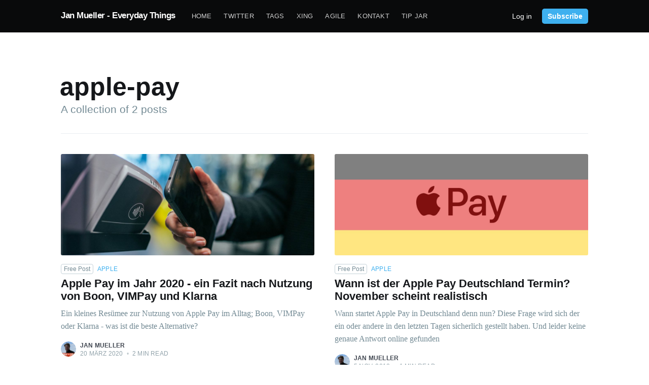

--- FILE ---
content_type: text/html; charset=utf-8
request_url: https://blog.jan-mueller.com/tag/apple-pay/
body_size: 4956
content:
<!DOCTYPE html>
<html lang="de">
<head>

    <meta charset="utf-8" />
    <meta http-equiv="X-UA-Compatible" content="IE=edge" />

    <title>apple-pay - Jan Mueller - Everyday Things</title>
    <meta name="HandheldFriendly" content="True" />
    <meta name="viewport" content="width=device-width, initial-scale=1.0" />

    <link rel="stylesheet" type="text/css" href="https://blog.jan-mueller.com/assets/built/screen.css?v=9b46493ff8" />

    <link rel="canonical" href="https://blog.jan-mueller.com/tag/apple-pay/">
    <meta name="referrer" content="no-referrer-when-downgrade">
    
    <meta property="og:site_name" content="Jan Mueller - Everyday Things">
    <meta property="og:type" content="website">
    <meta property="og:title" content="apple-pay - Jan Mueller - Everyday Things">
    <meta property="og:url" content="https://blog.jan-mueller.com/tag/apple-pay/">
    <meta property="og:image" content="https://blog.jan-mueller.com/content/images/size/w1200/2015/10/blog-main-image-darkened-1.jpg">
    <meta name="twitter:card" content="summary_large_image">
    <meta name="twitter:title" content="apple-pay - Jan Mueller - Everyday Things">
    <meta name="twitter:url" content="https://blog.jan-mueller.com/tag/apple-pay/">
    <meta name="twitter:image" content="https://blog.jan-mueller.com/content/images/size/w1200/2015/10/blog-main-image-darkened-1.jpg">
    <meta name="twitter:site" content="@reibejoy">
    <meta property="og:image:width" content="1200">
    <meta property="og:image:height" content="900">
    
    <script type="application/ld+json">
{
    "@context": "https://schema.org",
    "@type": "Series",
    "publisher": {
        "@type": "Organization",
        "name": "Jan Mueller - Everyday Things",
        "url": "https://blog.jan-mueller.com/",
        "logo": {
            "@type": "ImageObject",
            "url": "https://blog.jan-mueller.com/favicon.ico",
            "width": 48,
            "height": 48
        }
    },
    "url": "https://blog.jan-mueller.com/tag/apple-pay/",
    "name": "apple-pay",
    "mainEntityOfPage": "https://blog.jan-mueller.com/tag/apple-pay/"
}
    </script>

    <meta name="generator" content="Ghost 6.13">
    <link rel="alternate" type="application/rss+xml" title="Jan Mueller - Everyday Things" href="https://blog.jan-mueller.com/rss/">
    <script defer src="https://cdn.jsdelivr.net/ghost/portal@~2.56/umd/portal.min.js" data-i18n="true" data-ghost="https://blog.jan-mueller.com/" data-key="b3ee6e47017ef0c1296005bfb4" data-api="https://janmueller.ghost.io/ghost/api/content/" data-locale="de" crossorigin="anonymous"></script><style id="gh-members-styles">.gh-post-upgrade-cta-content,
.gh-post-upgrade-cta {
    display: flex;
    flex-direction: column;
    align-items: center;
    font-family: -apple-system, BlinkMacSystemFont, 'Segoe UI', Roboto, Oxygen, Ubuntu, Cantarell, 'Open Sans', 'Helvetica Neue', sans-serif;
    text-align: center;
    width: 100%;
    color: #ffffff;
    font-size: 16px;
}

.gh-post-upgrade-cta-content {
    border-radius: 8px;
    padding: 40px 4vw;
}

.gh-post-upgrade-cta h2 {
    color: #ffffff;
    font-size: 28px;
    letter-spacing: -0.2px;
    margin: 0;
    padding: 0;
}

.gh-post-upgrade-cta p {
    margin: 20px 0 0;
    padding: 0;
}

.gh-post-upgrade-cta small {
    font-size: 16px;
    letter-spacing: -0.2px;
}

.gh-post-upgrade-cta a {
    color: #ffffff;
    cursor: pointer;
    font-weight: 500;
    box-shadow: none;
    text-decoration: underline;
}

.gh-post-upgrade-cta a:hover {
    color: #ffffff;
    opacity: 0.8;
    box-shadow: none;
    text-decoration: underline;
}

.gh-post-upgrade-cta a.gh-btn {
    display: block;
    background: #ffffff;
    text-decoration: none;
    margin: 28px 0 0;
    padding: 8px 18px;
    border-radius: 4px;
    font-size: 16px;
    font-weight: 600;
}

.gh-post-upgrade-cta a.gh-btn:hover {
    opacity: 0.92;
}</style><script async src="https://js.stripe.com/v3/"></script>
    <script defer src="https://cdn.jsdelivr.net/ghost/sodo-search@~1.8/umd/sodo-search.min.js" data-key="b3ee6e47017ef0c1296005bfb4" data-styles="https://cdn.jsdelivr.net/ghost/sodo-search@~1.8/umd/main.css" data-sodo-search="https://janmueller.ghost.io/" data-locale="de" crossorigin="anonymous"></script>
    
    <link href="https://blog.jan-mueller.com/webmentions/receive/" rel="webmention">
    <script defer src="/public/cards.min.js?v=9b46493ff8"></script>
    <link rel="stylesheet" type="text/css" href="/public/cards.min.css?v=9b46493ff8">
    <script defer src="/public/member-attribution.min.js?v=9b46493ff8"></script><style>:root {--ghost-accent-color: #15171A;}</style>
    <style type="text/css">
/*
    .hero__text {
	border: rgba(198, 243, 231, 0.97); 
}
.btn {}
.btn:hover, .btn:active, .btn:focus {}
.hero__title, 
.hero__desc {
	text-shadow: 1px 1px 1px rgba(0, 0, 0, 0.59); 
	color: rgba(198, 243, 231, 0.97); 
}
.main-content a, 
.post a:hover, .post a:active, .post a:focus {
    color: #000000;
}
.post a:hover .post-title, .post a:active .post-title, .post a:focus .post-title {
    color: #000000;
}
*/   
a.icon-google-plus { display: none !important; }
.sidebysideimages { display: flex; margin-bottom: 1rem; } 
.sidebysideimages img { width: 100%; }
.sidebysideimages .left { flex:1; padding-right:5px; } 
.sidebysideimages .right { flex:1; padding-left:5px; } 
/* responsive youtube */
.responsive-video iframe { position: absolute; top: 0; left: 0; width: 100%; height: 100%; }
.responsive-video { position: relative; padding-bottom: 56.25%; /* Default for 1600x900 videos 16:9 ratio*/ padding-top: 0px;
height: 0; overflow: hidden; }
/* end responsive youtube */
</style>
<script>
  (function(i,s,o,g,r,a,m){i['GoogleAnalyticsObject']=r;i[r]=i[r]||function(){
  (i[r].q=i[r].q||[]).push(arguments)},i[r].l=1*new Date();a=s.createElement(o),
  m=s.getElementsByTagName(o)[0];a.async=1;a.src=g;m.parentNode.insertBefore(a,m)
  })(window,document,'script','//www.google-analytics.com/analytics.js','ga');
  ga('create', 'UA-68064706-2', 'auto');
  ga('set', 'anonymizeIp', true);
  ga('send', 'pageview');
</script>
<script src="https://cmp.osano.com/16CIC3RxpzpwD3yy/ccf3a118-d6c3-4d5e-8746-a64a3c53650c/osano.js"></script>

</head>
<body class="tag-template tag-apple-pay">

    <div class="site-wrapper">

        
<header class="site-archive-header">
    <div class="outer site-nav-main">
    <div class="inner">
        <nav class="site-nav">
    <div class="site-nav-left">
        <div class="site-nav-left-content">
                <a class="site-nav-logo" href="https://blog.jan-mueller.com">Jan Mueller - Everyday Things</a>
            <div class="site-nav-content">
                        <ul class="nav" role="menu">
            <li class="nav-home" role="menuitem"><a href="https://blog.jan-mueller.com/">Home</a></li>
            <li class="nav-twitter" role="menuitem"><a href="https://twitter.com/reibejoy">Twitter</a></li>
            <li class="nav-tags" role="menuitem"><a href="https://blog.jan-mueller.com/tags/">Tags</a></li>
            <li class="nav-xing" role="menuitem"><a href="https://www.xing.com/profile/Jan_Mueller66">XING</a></li>
            <li class="nav-agile" role="menuitem"><a href="http://agilemanifesto.org/iso/de/manifesto.html">Agile</a></li>
            <li class="nav-kontakt" role="menuitem"><a href="https://blog.jan-mueller.com/kontakt/">Kontakt</a></li>
            <li class="nav-tip-jar" role="menuitem"><a href="https://buy.stripe.com/00gcOU6Vr3o64jSaEE">Tip jar</a></li>
    </ul>

            </div>
        </div>
    </div>
    <div class="site-nav-right">
            <a class="signin-link" href="https://blog.jan-mueller.com/signin/">Log in</a>
            <a class="button primary small header-cta" href="https://blog.jan-mueller.com/signup/">Subscribe</a>
    </div>
</nav>
    </div>
</div>    

<div class="outer site-header-background no-image">

 
        <div class="inner site-header-content">
            <h1 class="site-title">apple-pay</h1>
            <h2 class="site-description">
                    A collection of 2 posts
            </h2>
        </div>
    </div>
</header>

<main id="site-main" class="site-main outer">
    <div class="inner posts">
        <div class="post-feed">
                <article class="post-card post tag-apple tag-apple-pay tag-business tag-software tag-ios ">

    <a class="post-card-image-link" href="/apple-pay-im-jahr-2020-ein-fazit-nach-nutzung-von-boon-vimpay-und-klarna/">
        <img class="post-card-image"
            srcset="/content/images/size/w300/2020/03/8B39EE8C-2190-447E-B887-0205DC5EC724-3.jpeg 300w,
                    /content/images/size/w600/2020/03/8B39EE8C-2190-447E-B887-0205DC5EC724-3.jpeg 600w,
                    /content/images/size/w1200/2020/03/8B39EE8C-2190-447E-B887-0205DC5EC724-3.jpeg 1000w,
                    /content/images/size/w2000/2020/03/8B39EE8C-2190-447E-B887-0205DC5EC724-3.jpeg 2000w"
            sizes="(max-width: 1000px) 400px, 700px"
            src="/content/images/size/w600/2020/03/8B39EE8C-2190-447E-B887-0205DC5EC724-3.jpeg"
            alt="Apple Pay im Jahr 2020 - ein Fazit nach Nutzung von Boon, VIMPay und Klarna"
        />
    </a>

    <div class="post-card-content">

        <a class="post-card-content-link" href="/apple-pay-im-jahr-2020-ein-fazit-nach-nutzung-von-boon-vimpay-und-klarna/">

            <header class="post-card-header">
                <div class="post-card-header-tags">
                    <span class="post-visibility post-visibility-public">Free Post</span>
                            <div class="post-card-primary-tag">apple</div>

                </div>
                <h2 class="post-card-title">Apple Pay im Jahr 2020 - ein Fazit nach Nutzung von Boon, VIMPay und Klarna</h2>
            </header>

            <section class="post-card-excerpt">
                    <p>Ein kleines Resümee zur Nutzung von Apple Pay im Alltag; Boon, VIMPay oder Klarna - was ist die beste Alternative?</p>
            </section>

        </a>

        <footer class="post-card-meta">
            <ul class="author-list">
                <li class="author-list-item">

                    <div class="author-name-tooltip">
                        Jan Mueller
                    </div>

                    <a href="/author/jan/" class="static-avatar">
                        <img class="author-profile-image" src="//www.gravatar.com/avatar/b9b7c592c23b5141d9f333ca87e07ba3?s&#x3D;250&amp;d&#x3D;mm&amp;r&#x3D;x" alt="Jan Mueller" />
                    </a>
                </li>
            </ul>
            <div class="post-card-byline-content">
                <span><a href="/author/jan/">Jan Mueller</a></span>
                <span class="post-card-byline-date"><time datetime="2020-03-20">20 März 2020</time> <span class="bull">&bull;</span> 2 min read</span>
            </div>
        </footer>

    </div>

</article>
                <article class="post-card post tag-apple tag-apple-pay tag-business tag-software tag-ios tag-osx tag-macos ">

    <a class="post-card-image-link" href="/wann-ist-der-apple-pay-deutschland-termin/">
        <img class="post-card-image"
            srcset="/content/images/size/w300/2018/11/apple-pay-deutschland-start-1.jpg 300w,
                    /content/images/size/w600/2018/11/apple-pay-deutschland-start-1.jpg 600w,
                    /content/images/size/w1200/2018/11/apple-pay-deutschland-start-1.jpg 1000w,
                    /content/images/size/w2000/2018/11/apple-pay-deutschland-start-1.jpg 2000w"
            sizes="(max-width: 1000px) 400px, 700px"
            src="/content/images/size/w600/2018/11/apple-pay-deutschland-start-1.jpg"
            alt="Wann ist der Apple Pay Deutschland Termin? November scheint realistisch"
        />
    </a>

    <div class="post-card-content">

        <a class="post-card-content-link" href="/wann-ist-der-apple-pay-deutschland-termin/">

            <header class="post-card-header">
                <div class="post-card-header-tags">
                    <span class="post-visibility post-visibility-public">Free Post</span>
                            <div class="post-card-primary-tag">apple</div>

                </div>
                <h2 class="post-card-title">Wann ist der Apple Pay Deutschland Termin? November scheint realistisch</h2>
            </header>

            <section class="post-card-excerpt">
                    <p>Wann startet Apple Pay in Deutschland denn nun?

Diese Frage wird sich der ein oder andere in den letzten Tagen sicherlich
gestellt haben. Und leider keine genaue Antwort online gefunden</p>
            </section>

        </a>

        <footer class="post-card-meta">
            <ul class="author-list">
                <li class="author-list-item">

                    <div class="author-name-tooltip">
                        Jan Mueller
                    </div>

                    <a href="/author/jan/" class="static-avatar">
                        <img class="author-profile-image" src="//www.gravatar.com/avatar/b9b7c592c23b5141d9f333ca87e07ba3?s&#x3D;250&amp;d&#x3D;mm&amp;r&#x3D;x" alt="Jan Mueller" />
                    </a>
                </li>
            </ul>
            <div class="post-card-byline-content">
                <span><a href="/author/jan/">Jan Mueller</a></span>
                <span class="post-card-byline-date"><time datetime="2018-11-05">5 Nov. 2018</time> <span class="bull">&bull;</span> 1 min read</span>
            </div>
        </footer>

    </div>

</article>
        </div>
    </div>
</main>


        <footer class="site-footer outer">
            <div class="site-footer-content inner">
                <section class="copyright">
                    <a href="https://blog.jan-mueller.com">Jan Mueller - Everyday Things</a> &copy; 2026
                    <a href="https://blog.jan-mueller.com">Home</a>
                    <a href="https://blog.jan-mueller.com/signup">Signup</a>
                    
                    <a href="https://x.com/reibejoy" target="_blank" rel="noopener">Twitter</a>
                </section>
                <nav class="site-footer-nav">
                    Published with
                    <a href="https://ghost.org" target="_blank" rel="noopener">Ghost</a>
                </nav>
            </div>
        </footer>

    </div>

   <div class="notification notification-subscribe">
    <a class="notification-close" href="javascript:;"></a>
    You've successfully subscribed to Jan Mueller - Everyday Things
</div>

<div class="notification notification-signup">
    <a class="notification-close" href="javascript:;"></a>
    Great! Next, complete checkout for full access to Jan Mueller - Everyday Things
</div>

<div class="notification notification-signin">
    <a class="notification-close" href="javascript:;"></a>
    Welcome back! You've successfully signed in.
</div>

<div class="notification notification-checkout">
    <a class="notification-close" href="javascript:;"></a>
    Success! Your account is fully activated, you now have access to all content.
</div>

<div class="notification notification-billing-update">
    <a class="notification-close" href="javascript:;"></a>
    Success! Your billing info is updated.
</div>

<div class="notification notification-billing-update-cancel">
    <a class="notification-close" href="javascript:;"></a>
    Billing info update failed.
</div>


    <script>
        var images = document.querySelectorAll('.kg-gallery-image img');
        images.forEach(function (image) {
            var container = image.closest('.kg-gallery-image');
            var width = image.attributes.width.value;
            var height = image.attributes.height.value;
            var ratio = width / height;
            container.style.flex = ratio + ' 1 0%';
        });
    </script>


    <script
        src="https://code.jquery.com/jquery-3.4.1.min.js"
        integrity="sha256-CSXorXvZcTkaix6Yvo6HppcZGetbYMGWSFlBw8HfCJo="
        crossorigin="anonymous">
    </script>
    <script type="text/javascript" src="https://blog.jan-mueller.com/assets/built/jquery.fitvids.js?v=9b46493ff8"></script>

    <script src="https://blog.jan-mueller.com/assets/built/infinitescroll.js?v=9b46493ff8"></script>

    <script>
        // Parse the URL parameter
        function getParameterByName(name, url) {
            if (!url) url = window.location.href;
            name = name.replace(/[\[\]]/g, "\\$&");
            var regex = new RegExp("[?&]" + name + "(=([^&#]*)|&|#|$)"),
                results = regex.exec(url);
            if (!results) return null;
            if (!results[2]) return '';
            return decodeURIComponent(results[2].replace(/\+/g, " "));
        }

        // Give the parameter a variable name
        var action = getParameterByName('action');
        var stripe = getParameterByName('stripe');

        $(document).ready(function () {
            if (action == 'subscribe') {
                $('body').addClass("subscribe-success");
            }
            if (action == 'signup') {
                window.location = 'https://blog.jan-mueller.com/signup/?action=checkout';
            }
            if (action == 'checkout') {
                $('body').addClass("signup-success");
            }
            if (action == 'signin') {
                $('body').addClass("signin-success");
            }
            if (stripe == 'success') {
                $('body').addClass("checkout-success");
            }
            if (stripe == 'billing-update-success') {
                $('body').addClass("billing-success");
            }
            if (stripe == 'billing-update-cancel') {
                $('body').addClass("billing-cancel");
            }

            $('.notification-close').click(function () {
                $(this).parent().addClass('closed');
                var uri = window.location.toString();
                if (uri.indexOf("?") > 0) {
                    var clean_uri = uri.substring(0, uri.indexOf("?"));
                    window.history.replaceState({}, document.title, clean_uri);
                }
            });

            // Reset form on opening subscrion overlay
            $('.subscribe-button').click(function() {
                $('.subscribe-overlay form').removeClass();
                $('.subscribe-email').val('');
            });

            // Account navigation menu
            $('.account-menu-avatar').click(function(event) {
                $(this).toggleClass('active');
                event.stopPropagation();
            });

            $('.account-menu-dropdown').click(function(event) {
                event.stopPropagation();
            });

            $('body').click(function () {
                $('.account-menu-avatar').removeClass('active');
            });
        });
    </script>

    

    

</body>
</html>


--- FILE ---
content_type: text/css; charset=UTF-8
request_url: https://blog.jan-mueller.com/assets/built/screen.css?v=9b46493ff8
body_size: 11052
content:
a,abbr,acronym,address,applet,article,aside,audio,big,blockquote,body,canvas,caption,cite,code,dd,del,details,dfn,div,dl,dt,em,embed,fieldset,figcaption,figure,footer,form,h1,h2,h3,h4,h5,h6,header,hgroup,html,iframe,img,ins,kbd,label,legend,li,mark,menu,nav,object,ol,output,p,pre,q,ruby,s,samp,section,small,span,strike,strong,sub,summary,sup,table,tbody,td,tfoot,th,thead,time,tr,tt,ul,var,video{margin:0;padding:0;border:0;font:inherit;font-size:100%;vertical-align:baseline}body{line-height:1}ol,ul{list-style:none}blockquote,q{quotes:none}blockquote:after,blockquote:before,q:after,q:before{content:"";content:none}img{max-width:100%}html{box-sizing:border-box;font-family:sans-serif;-ms-text-size-adjust:100%;-webkit-text-size-adjust:100%}*,:after,:before{box-sizing:inherit}a{background-color:transparent}a:active,a:hover{outline:0}b,strong{font-weight:700}dfn,em,i{font-style:italic}h1{margin:.67em 0;font-size:2em}small{font-size:80%}sub,sup{position:relative;font-size:75%;line-height:0;vertical-align:baseline}sup{top:-.5em}sub{bottom:-.25em}img{border:0}svg:not(:root){overflow:hidden}mark{background-color:#fdffb6}code,kbd,pre,samp{font-family:monospace,monospace;font-size:1em}button,input,optgroup,select,textarea{margin:0;color:inherit;font:inherit}button{overflow:visible;border:none}button,select{text-transform:none}button,html input[type=button],input[type=reset],input[type=submit]{cursor:pointer;-webkit-appearance:button}button[disabled],html input[disabled]{cursor:default}button::-moz-focus-inner,input::-moz-focus-inner{padding:0;border:0}input{line-height:normal}input:focus{outline:none}input[type=checkbox],input[type=radio]{box-sizing:border-box;padding:0}input[type=number]::-webkit-inner-spin-button,input[type=number]::-webkit-outer-spin-button{height:auto}input[type=search]{box-sizing:content-box;-webkit-appearance:textfield}input[type=search]::-webkit-search-cancel-button,input[type=search]::-webkit-search-decoration{-webkit-appearance:none}legend{padding:0;border:0}textarea{overflow:auto}table{border-spacing:0;border-collapse:collapse}td,th{padding:0}html{overflow-y:scroll;font-size:62.5%;-webkit-tap-highlight-color:rgba(0,0,0,0)}body,html{overflow-x:hidden}body{color:#313b3f;font-family:-apple-system,BlinkMacSystemFont,Segoe UI,Roboto,Oxygen,Ubuntu,Cantarell,Open Sans,Helvetica Neue,sans-serif;font-size:1.6rem;line-height:1.6em;font-weight:400;font-style:normal;letter-spacing:0;text-rendering:optimizeLegibility;-webkit-font-smoothing:antialiased;-moz-osx-font-smoothing:grayscale;-moz-font-feature-settings:"liga" on}::-moz-selection{text-shadow:none;background:#cbeafb}::selection{text-shadow:none;background:#cbeafb}hr{position:relative;display:block;width:100%;margin:2.5em 0 3.5em;padding:0;height:1px;border:0;border-top:1px solid #e3e9ed}audio,canvas,iframe,img,svg,video{vertical-align:middle}fieldset{margin:0;padding:0;border:0}textarea{resize:vertical}blockquote,dl,ol,p,ul{margin:0 0 1.5em}ol,ul{padding-left:1.3em;padding-right:1.5em}ol ol,ol ul,ul ol,ul ul{margin:.5em 0 1em}ul{list-style:disc}ol{list-style:decimal}ol,ul{max-width:100%}li{margin:.5em 0;padding-left:.3em;line-height:1.6em}dt{float:left;margin:0 20px 0 0;width:120px;color:#15171a;font-weight:500;text-align:right}dd{margin:0 0 5px;text-align:left}blockquote{margin:1.5em 0;padding:0 1.6em;border-left:.5em solid #e5eff5}blockquote p{margin:.8em 0;font-size:1.2em;font-weight:300}blockquote small{display:inline-block;margin:.8em 0 .8em 1.5em;font-size:.9em;opacity:.8}blockquote small:before{content:"\2014 \00A0"}blockquote cite{font-weight:700}blockquote cite a{font-weight:400}a{color:#26a8ed;text-decoration:none}a:hover{text-decoration:underline}h1,h2,h3,h4,h5,h6{margin-top:0;line-height:1.15;font-weight:600;text-rendering:optimizeLegibility}h1{margin:0 0 .5em;font-size:5.5rem;font-weight:600}@media (max-width:500px){h1{font-size:2.2rem}}h2{margin:1.5em 0 .5em;font-size:2.2rem}@media (max-width:500px){h2{font-size:1.8rem}}h3{margin:1.5em 0 .5em;font-size:1.8rem;font-weight:500}@media (max-width:500px){h3{font-size:1.7rem}}h4{margin:1.5em 0 .5em;font-size:1.6rem;font-weight:500}h5,h6{margin:1.5em 0 .5em;font-size:1.4rem;font-weight:500}body{background:#fff}.img{display:block;width:100%;height:100%;background-position:50%;background-size:cover;border-radius:100%}.hidden{visibility:hidden;position:absolute;text-indent:-9999px}.site-wrapper{display:-webkit-box;display:flex;-webkit-box-orient:vertical;-webkit-box-direction:normal;flex-direction:column;min-height:100vh}.site-main{z-index:100;-webkit-box-flex:1;flex-grow:1}.outer{position:relative;padding:0 5vw}.inner{margin:0 auto;max-width:1040px;width:100%}@media (min-width:900px){.author-template .post-feed,.home-template .post-feed,.tag-template .post-feed{padding:40px 0 5vw;border-top-left-radius:3px;border-top-right-radius:3px}.home-template .site-nav{position:relative}}.site-header{height:64px}.site-header-background{position:relative;margin-top:64px;padding-bottom:12px;color:#fff;background:#090a0b no-repeat 50%;background-size:cover}.site-header-background:before{bottom:0;background:rgba(0,0,0,.18)}.site-header-background:after,.site-header-background:before{content:"";position:absolute;top:0;right:0;left:0;z-index:10;display:block}.site-header-background:after{bottom:auto;height:140px;background:-webkit-gradient(linear,left top,left bottom,from(rgba(0,0,0,.15)),to(transparent));background:linear-gradient(rgba(0,0,0,.15),transparent)}.site-header-background.no-image:after,.site-header-background.no-image:before{display:none}.site-header-content{z-index:100;display:-webkit-box;display:flex;-webkit-box-orient:vertical;-webkit-box-direction:normal;flex-direction:column;-webkit-box-pack:center;justify-content:center;-webkit-box-align:center;align-items:center;padding:6vw 3vw;min-height:200px;max-height:340px}.site-title{z-index:10;margin:0 0 0 -2px;padding:0;font-size:5rem;line-height:1em;font-weight:600}.site-logo{max-height:55px}.site-description{z-index:10;margin:0;padding:5px 0;font-size:2.1rem;line-height:1.4em;font-weight:400;opacity:.8}.site-home-header{z-index:1000}.site-home-header .site-header-background{margin-top:0}.site-home-header .site-header-content{padding:5vw 3vw 6vw}.site-home-header .site-title{font-size:5.5rem;text-align:center}.site-home-header .site-description{font-size:2.2rem;font-weight:300;text-align:center}.site-archive-header .site-header-content{position:relative;-webkit-box-align:stretch;align-items:stretch;padding:12vw 0 20px;min-height:200px;max-height:600px}.site-archive-header .no-image{padding-top:0;padding-bottom:0;color:#15171a;background:#fff;opacity:1}.site-archive-header .no-image .site-description{color:#738a94;opacity:1}.site-archive-header .no-image .site-header-content{padding:5vw 0 10px;border-bottom:1px solid #e9eef1}@media (max-width:900px){.site-header-content{padding-bottom:9vw}}@media (max-width:500px){.site-home-header .site-title{font-size:4.2rem}.site-home-header .site-description{font-size:1.8rem}.site-archive-header .site-header-content{-webkit-box-orient:vertical;-webkit-box-direction:normal;flex-direction:column;-webkit-box-align:center;align-items:center;min-height:unset}.site-archive-header .site-title{font-size:4.2rem;text-align:center}.site-archive-header .no-image .site-header-content{padding:12vw 0 20px}}.site-nav-main{position:fixed;top:0;right:0;left:0;z-index:1000;background:#090a0b}.site-nav{z-index:100;-webkit-box-pack:justify;justify-content:space-between;font-size:1.3rem}.site-nav,.site-nav-left{position:relative;display:-webkit-box;display:flex;-webkit-box-align:start;align-items:flex-start;height:64px}.site-nav-left,.site-nav-left-content{-webkit-box-flex:1;flex:1 0 auto;overflow-y:hidden}.site-nav-left-content{display:-webkit-box;display:flex;-webkit-box-align:center;align-items:center;overflow-x:auto;-webkit-overflow-scrolling:touch;margin-right:10px;padding:10px 0 80px;font-weight:500;letter-spacing:.2px;text-transform:uppercase;white-space:nowrap;-ms-overflow-scrolling:touch}@media (max-width:700px){.site-header-background:not(.responsive-header-img) .site-nav-left:after,.site-nav-main .site-nav-left:after{content:"";position:absolute;top:0;z-index:1000;width:40px;height:100%;right:10px;background:-webkit-gradient(linear,left top,right top,from(rgba(9,10,11,0)),to(#090a0b));background:linear-gradient(90deg,rgba(9,10,11,0) 0,#090a0b)}.nav li:last-of-type{padding-right:20px}}.site-nav-logo{position:relative;z-index:100;flex-shrink:0;display:inline-block;margin-right:32px;padding:12px 0;color:#fff;font-size:1.7rem;line-height:1.8rem;font-weight:700;letter-spacing:-.5px;text-transform:none}.site-nav-logo:hover{text-decoration:none}.site-nav-logo img{display:block;width:auto;height:21px}.site-home-header .site-nav-logo{display:none}.site-nav-content{position:relative;align-self:flex-start}.nav{position:absolute;z-index:1000;display:-webkit-box;display:flex;margin:0 0 0 -12px;padding:0;list-style:none;-webkit-transition:all 1s cubic-bezier(.19,1,.22,1);transition:all 1s cubic-bezier(.19,1,.22,1)}.nav li{display:block;margin:0;padding:0}.nav li a{position:relative;display:block;padding:12px;color:#fff;opacity:.8;-webkit-transition:opacity .35s ease-in-out;transition:opacity .35s ease-in-out}.nav li a:hover{text-decoration:none;opacity:1}.nav li a:before{content:"";position:absolute;right:100%;bottom:8px;left:12px;height:1px;background:#fff;opacity:.25;-webkit-transition:all .35s ease-in-out;transition:all .35s ease-in-out}.nav li a:hover:before{right:12px;opacity:.5}.nav-post-title-active .nav{visibility:hidden;opacity:0;-webkit-transform:translateY(-175%);transform:translateY(-175%)}.nav-post-title{visibility:hidden;position:absolute;top:9px;color:#fff;font-size:1.7rem;font-weight:400;text-transform:none;opacity:0;-webkit-transition:all 1s cubic-bezier(.19,1,.22,1);transition:all 1s cubic-bezier(.19,1,.22,1);-webkit-transform:translateY(175%);transform:translateY(175%)}.nav-post-title.dash{left:-25px}.nav-post-title.dash:before{content:"– ";opacity:.5}.nav-post-title-active .nav-post-title{visibility:visible;opacity:1;-webkit-transform:translateY(0);transform:translateY(0)}.site-nav-right{flex-shrink:0;display:-webkit-box;display:flex;-webkit-box-align:center;align-items:center;padding:9px 0 10px;height:64px;font-size:1.4rem;line-height:1em}.site-nav-right a{color:#fff}.button.small.signout-link{color:#fff;box-shadow:inset 0 0 0 1px #fff;opacity:.8}.button.small.signout-link:hover{opacity:1}.account-menu{position:relative}.account-menu-avatar{position:relative;display:block;margin:0;padding:1px;width:32px;height:32px;background:#e3e9ed;border-radius:100%;cursor:pointer}.account-menu-avatar img{position:absolute;top:0;right:0;bottom:0;left:0;border-radius:100%}.account-menu ul{visibility:hidden;position:absolute;top:43px;right:-8px;z-index:9998;padding:8px 0;min-width:240px;background:#fff;border-radius:3px;box-shadow:0 12px 26px rgba(39,44,49,.08),1px 3px 8px rgba(39,44,49,.06);list-style:none;opacity:0;-webkit-transition:all .3s cubic-bezier(.4,.01,.165,.99),opacity .2s cubic-bezier(.4,.01,.165,.99);transition:all .3s cubic-bezier(.4,.01,.165,.99),opacity .2s cubic-bezier(.4,.01,.165,.99);-webkit-transform:translateY(-6px) scale(.95);transform:translateY(-6px) scale(.95);-webkit-transform-origin:top right;transform-origin:top right;pointer-events:none}.account-menu-avatar.active+ul{visibility:visible;opacity:1;-webkit-transform:translateY(0) scale(1);transform:translateY(0) scale(1);pointer-events:all}.account-menu ul:before{content:"";position:absolute;top:-8px;right:14px;z-index:9998;width:0;height:0;border-color:transparent transparent #fff;border-style:solid;border-width:0 10px 10px}.account-menu ul li{margin:0;padding:0}.account-menu .account-info{display:-webkit-box;display:flex;-webkit-box-orient:vertical;-webkit-box-direction:normal;flex-direction:column;margin:0 0 6px;padding:4px 20px 12px;border-bottom:1px solid #e5eff5;color:#738a94}.account-info .account-email{display:inline-block;overflow-x:hidden;margin-top:-4px;max-width:200px;color:#313b3f;font-weight:600;text-overflow:ellipsis}.account-menu ul a{display:block;padding:6px 20px;color:#313b3f}.account-menu ul a:hover{color:#3eb0ef;text-decoration:none}.home-template .site-nav-main{z-index:100}.home-template .site-nav-main .site-nav{opacity:0;-webkit-transition:all .5s cubic-bezier(.19,1,.22,1) 0s;transition:all .5s cubic-bezier(.19,1,.22,1) 0s}.home-template .site-nav-main .fixed-nav-active{opacity:1;-webkit-transition:all .5s cubic-bezier(.19,1,.22,1) .05s;transition:all .5s cubic-bezier(.19,1,.22,1) .05s}@media (max-width:700px){.site-home-header .site-nav{margin-left:-5vw}.site-nav-main{padding-right:0;padding-left:0}.site-nav-left{margin-right:0;padding-left:5vw}.site-nav-main .site-nav-right{padding:9px 20px 10px 5px}}.posts{overflow-x:hidden}.post-feed{flex-wrap:wrap;margin:0 -20px;padding:50px 0 0;background:#fff}.post-card,.post-feed{position:relative;display:-webkit-box;display:flex}.post-card{-webkit-box-flex:1;flex:1 1 301px;-webkit-box-orient:vertical;-webkit-box-direction:normal;flex-direction:column;overflow:hidden;margin:0 0 40px;padding:0 20px 40px;min-height:220px;border-bottom:1px solid #e9eef1;background-size:cover}.post-card-image-link{position:relative;display:block;overflow:hidden;border-radius:3px}.post-card-image{width:100%;height:200px;background:#c5d2d9 no-repeat 50%;-o-object-fit:cover;object-fit:cover}.post-card-content-link{position:relative;display:block;color:#15171a}.post-card-content-link:hover{text-decoration:none}.post-card-header{margin:15px 0 0}.post-feed .no-image .post-card-content-link{padding:0}.no-image .post-card-header{margin-top:0}.post-card-primary-tag{color:#3eb0ef;font-size:1.2rem;font-weight:500;letter-spacing:.2px;text-transform:uppercase}.post-card-title{margin:0 0 .4em;line-height:1.15em;-webkit-transition:color .2s ease-in-out;transition:color .2s ease-in-out}.no-image .post-card-title{margin-top:0}.post-card-content{-webkit-box-flex:1;flex-grow:1;display:-webkit-box;display:flex;-webkit-box-orient:vertical;-webkit-box-direction:normal;flex-direction:column}.post-card-excerpt{max-width:56em;color:#738a94;font-family:Georgia,serif}.post-card-excerpt p{margin-bottom:1em}.post-card-meta{display:-webkit-box;display:flex;-webkit-box-align:start;align-items:flex-start;padding:0}.author-profile-image,.avatar-wrapper{display:block;width:100%;height:100%;background:#e3e9ed;border-radius:100%;-o-object-fit:cover;object-fit:cover}.post-card-meta .avatar-wrapper,.post-card-meta .profile-image-wrapper{position:relative}.author-list{display:-webkit-box;display:flex;flex-wrap:wrap;margin:0 0 0 4px;padding:0;list-style:none}.author-list-item{position:relative;flex-shrink:0;margin:0;padding:0}.static-avatar{display:block;overflow:hidden;margin:0 0 0 -6px;width:34px;height:34px;border:2px solid #fff;border-radius:100%}.author-name-tooltip{position:absolute;bottom:105%;z-index:999;display:block;padding:2px 8px;color:#fff;font-size:1.2rem;letter-spacing:.2px;white-space:nowrap;background:#15171a;border-radius:3px;box-shadow:0 12px 26px rgba(39,44,49,.08),1px 3px 8px rgba(39,44,49,.03);opacity:0;-webkit-transition:all .35s cubic-bezier(.4,.01,.165,.99);transition:all .35s cubic-bezier(.4,.01,.165,.99);-webkit-transform:translateY(6px);transform:translateY(6px);pointer-events:none}.author-list-item:hover .author-name-tooltip{opacity:1;-webkit-transform:translateY(0);transform:translateY(0)}@media (max-width:700px){.author-name-tooltip{display:none}}.post-card-byline-content{-webkit-box-flex:1;flex:1 1 50%;display:-webkit-box;display:flex;-webkit-box-orient:vertical;-webkit-box-direction:normal;flex-direction:column;margin:2px 0 0 6px;color:#92a3ab;font-size:1.2rem;line-height:1.4em;font-weight:400;letter-spacing:.2px;text-transform:uppercase}.post-card-byline-content span{margin:0}.post-card-byline-content a{color:#424852;font-weight:600}.post-card-byline-date{font-size:1.2rem}.post-card-byline-date .bull{display:inline-block;margin:0 4px;opacity:.6}.single-author-byline{display:-webkit-box;display:flex;-webkit-box-orient:vertical;-webkit-box-direction:normal;flex-direction:column;margin-left:5px;color:#5d7179;font-size:1.3rem;line-height:1.4em;font-weight:500}.single-author{display:-webkit-box;display:flex;-webkit-box-align:center;align-items:center}.single-author .static-avatar{margin-left:-2px}.single-author-name{display:inline-block}@media (min-width:795px){.post-card-large{-webkit-box-flex:1;flex:1 1 100%;-webkit-box-orient:horizontal;-webkit-box-direction:normal;flex-direction:row;padding-bottom:40px;min-height:280px;border-top:0}.post-card-large:hover{border-bottom-color:#e3e9ed}.post-card-large:not(.no-image) .post-card-header{margin-top:0}.post-card-large .post-card-image-link{position:relative;-webkit-box-flex:1;flex:1 1 auto;margin-bottom:0;min-height:380px}.post-card-large .post-card-image{position:absolute;width:100%;height:100%}.post-card-large .post-card-content{-webkit-box-flex:0;flex:0 1 361px;-webkit-box-pack:center;justify-content:center}.post-card-large .post-card-title{margin-top:0;font-size:3.2rem}.post-card-large .post-card-content-link,.post-card-large .post-card-meta{padding:0 0 0 40px}.post-card-large .post-card-excerpt p{margin-bottom:1.5em;font-size:1.8rem;line-height:1.5em}}@media (max-width:1170px){.post-card{margin-bottom:5vw}}@media (max-width:650px){.post-feed{padding-top:5vw}.post-card{margin-bottom:5vw}}@media (max-width:500px){.post-card-title{font-size:1.9rem}.post-card-excerpt{font-size:1.6rem}}.page-template .site-main,.post-template .site-main{padding-bottom:4vw;background:#fff}.post-full-header{position:relative;margin:0 auto;padding:70px 170px 50px;border-top-left-radius:3px;border-top-right-radius:3px}.post-full-tags{display:-webkit-box;display:flex;-webkit-box-pack:start;justify-content:flex-start;-webkit-box-align:center;align-items:center;color:#738a94;font-size:1.3rem;line-height:1.4em;font-weight:600;text-transform:uppercase}.post-full-meta-date{color:#738a94;font-size:1.2rem;font-weight:400}@media (max-width:1170px){.post-full-header{padding:60px 11vw 50px}}@media (max-width:800px){.post-full-header{padding-right:5vw;padding-left:5vw}}@media (max-width:500px){.post-full-header{padding:20px 0 35px}}.post-full-title{margin:0 0 .2em;color:#090a0b}.post-full-custom-excerpt{margin:20px 0 0;color:#738a94;font-family:Georgia,serif;font-size:2.3rem;line-height:1.4em;font-weight:300}.date-divider{display:inline-block;margin:0 6px 1px;font-weight:300}.post-full-image{display:-webkit-box;display:flex;-webkit-box-orient:vertical;-webkit-box-direction:normal;flex-direction:column;-webkit-box-align:center;align-items:center;overflow:hidden;margin:25px 0 50px;background:#e3e9ed;border-radius:3px}.post-full-image img{max-width:1040px;width:100%;height:auto}.post-full-content{position:relative;margin:0 auto;padding:0 170px 5vw;min-height:230px;font-family:Georgia,serif;font-size:2rem;line-height:1.6em;background:#fff}@media (max-width:1170px){.post-full-content{padding:0 11vw}}@media (max-width:800px){.post-full-content{padding:0 5vw;font-size:1.8rem}}@media (max-width:500px){.post-full-custom-excerpt{font-size:1.9rem;line-height:1.5em}}.no-image .post-full-content{padding-top:0}.no-image .post-full-content:after,.no-image .post-full-content:before{display:none}.footnotes,.post-full-comments,.post-full-content blockquote,.post-full-content dl,.post-full-content h1,.post-full-content h2,.post-full-content h3,.post-full-content h4,.post-full-content h5,.post-full-content h6,.post-full-content ol,.post-full-content p,.post-full-content pre,.post-full-content ul{margin:0 0 1.5em;min-width:100%}@media (max-width:500px){.footnotes,.post-full-comments,.post-full-content dl,.post-full-content ol,.post-full-content p,.post-full-content pre,.post-full-content ul{margin-bottom:1.28em}}.post-full-content li{word-break:break-word}.post-full-content li p{margin:0}.post-full-content a{color:#15171a;word-break:break-word;box-shadow:inset 0 -1px 0 #15171a;-webkit-transition:all .2s ease-in-out;transition:all .2s ease-in-out}.post-full-content a:hover{color:#3eb0ef;text-decoration:none;box-shadow:inset 0 -1px 0 #3eb0ef}.post-full-content em,.post-full-content strong{color:#090a0b}.post-full-content small{display:inline-block;line-height:1.6em}.post-full-content li:first-child{margin-top:0}.post-full-content img,.post-full-content video{display:block;margin:1.5em auto;max-width:1040px;height:auto}@media (max-width:1040px){.post-full-content img,.post-full-content video{width:100%}}.post-full-content img[src$="#full"]{max-width:none;width:100vw}.post-full-content img+br+small{display:block;margin-top:-3em;margin-bottom:1.5em;text-align:center}.post-full-content iframe{margin:0 auto!important}.post-full-content blockquote{margin:0 0 1.5em;padding:0 1.5em;border-left:3px solid #3eb0ef}@media (max-width:500px){.post-full-content blockquote{padding:0 1.3em}}.post-full-content blockquote p{margin:0 0 1em;color:inherit;font-size:inherit;line-height:inherit;font-style:italic}.post-full-content blockquote p:last-child{margin-bottom:0}.post-full-content code{padding:0 5px 2px;font-size:.8em;line-height:1em;font-weight:400!important;background:#e5eff5;border-radius:3px}.post-full-content p code{word-break:break-all}.post-full-content pre{overflow-x:auto;margin:1.5em 0 3em;padding:20px;max-width:100%;border:1px solid #000;color:#e5eff5;font-size:1.4rem;line-height:1.5em;background:#0e0f11;border-radius:5px}.post-full-content pre ::-moz-selection{color:#3c484e}.post-full-content pre ::selection{color:#3c484e}.post-full-content pre code{padding:0;font-size:inherit;line-height:inherit;background:transparent}.post-full-content pre code :not(span){color:inherit}.post-full-content .fluid-width-video-wrapper{margin:1.5em 0 3em}.post-full-content hr{margin:2em 0}.post-full-content hr:after{content:"";position:absolute;top:-15px;left:50%;display:block;margin-left:-10px;width:1px;height:30px;background:#e3e9ed;box-shadow:0 0 0 5px #fff;-webkit-transform:rotate(45deg);transform:rotate(45deg)}.post-full-content hr+p{margin-top:1.2em}.post-full-content h1,.post-full-content h2,.post-full-content h3,.post-full-content h4,.post-full-content h5,.post-full-content h6{color:#090a0b;font-family:-apple-system,BlinkMacSystemFont,Segoe UI,Roboto,Oxygen,Ubuntu,Cantarell,Open Sans,Helvetica Neue,sans-serif}.post-full-content h1{margin:.5em 0 .4em;font-size:4.2rem;line-height:1.25em;font-weight:600}.post-full-content p+h1{margin-top:.8em}@media (max-width:800px){.post-full-content h1{font-size:3.2rem;line-height:1.25em}}.post-full-content h2{margin:.5em 0 .4em;font-size:3.2rem;line-height:1.25em;font-weight:600}.post-full-content p+h2{margin-top:.8em}@media (max-width:800px){.post-full-content h2{margin-bottom:.3em;font-size:2.8rem;line-height:1.25em}}.post-full-content h3{margin:.5em 0 .2em;font-size:2.5rem;line-height:1.3em;font-weight:600}.post-full-content h2+h3{margin-top:.7em}@media (max-width:800px){.post-full-content h3{margin-bottom:.3em;font-size:2.4rem;line-height:1.3em}}.post-full-content h4{margin:.5em 0 .2em;font-size:2.5rem;font-weight:600}.post-full-content h2+h4{margin-top:.7em}.post-full-content h3+h4{margin-top:0}@media (max-width:800px){.post-full-content h4{margin-bottom:.3em;font-size:2.4rem;line-height:1.3em}}.post-full-content h5{display:block;margin:.5em 0;padding:.4em 1em .9em;border:0;color:#3eb0ef;font-family:Georgia,serif;font-size:3.2rem;line-height:1.35em;text-align:center}@media (min-width:1180px){.post-full-content h5{max-width:1060px;width:100vw}}@media (max-width:800px){.post-full-content h5{margin-bottom:1em;margin-left:1.3em;padding:0 0 .5em;font-size:2.4rem;text-align:initial}}.post-full-content h6{margin:.5em 0 .2em;font-size:2rem;font-weight:700}@media (max-width:800px){.post-full-content h6{font-size:1.8rem;line-height:1.4em}}.footnotes-sep{margin-bottom:30px}.footnotes{font-size:1.5rem}.footnotes p{margin:0}.footnote-backref{color:#3eb0ef!important;font-size:1.2rem;font-weight:700;text-decoration:none!important;box-shadow:none!important}@media (max-width:1170px){.post-full-image{margin:25px -6vw 50px;border-radius:0}.post-full-image img{max-width:1170px}}@media (max-width:700px){.post-full-image{margin:25px -5vw}}@media (max-width:500px){.post-full-meta{font-size:1.2rem;line-height:1.3em}.post-full-title{margin-top:.2em;font-size:4.2rem;line-height:1.05em}.post-full-image{margin-top:5px;margin-bottom:5vw}.post-full-content{padding:0}.post-full-content:after,.post-full-content:before{display:none}}.post-full-content table{display:inline-block;overflow-x:auto;margin:.5em 0 2.5em;max-width:100%;width:auto;border-spacing:0;border-collapse:collapse;font-family:-apple-system,BlinkMacSystemFont,Segoe UI,Roboto,Oxygen,Ubuntu,Cantarell,Open Sans,Helvetica Neue,sans-serif;font-size:1.6rem;white-space:nowrap;vertical-align:top;-webkit-overflow-scrolling:touch;background:radial-gradient(ellipse at left,rgba(0,0,0,.2) 0,transparent 75%) 0,radial-gradient(ellipse at right,rgba(0,0,0,.2) 0,transparent 75%) 100%;background-attachment:scroll,scroll;background-size:10px 100%,10px 100%;background-repeat:no-repeat}.post-full-content table td:first-child{background-image:-webkit-gradient(linear,left top,right top,color-stop(50%,#fff),to(hsla(0,0%,100%,0)));background-image:linear-gradient(90deg,#fff 50%,hsla(0,0%,100%,0));background-size:20px 100%;background-repeat:no-repeat}.post-full-content table td:last-child{background-image:-webkit-gradient(linear,right top,left top,color-stop(50%,#fff),to(hsla(0,0%,100%,0)));background-image:linear-gradient(270deg,#fff 50%,hsla(0,0%,100%,0));background-position:100% 0;background-size:20px 100%;background-repeat:no-repeat}.post-full-content table th{color:#15171a;font-size:1.2rem;font-weight:700;letter-spacing:.2px;text-align:left;text-transform:uppercase;background-color:#f4f8fb}.post-full-content table td,.post-full-content table th{padding:6px 12px;border:1px solid #e3ecf3}.post-full-byline{display:-webkit-box;display:flex;-webkit-box-pack:justify;justify-content:space-between;margin:35px 0 0;padding-top:15px;border-top:1px solid #e3e9ed}.post-full-byline-content{-webkit-box-flex:1;flex-grow:1;display:-webkit-box;display:flex;-webkit-box-align:start;align-items:flex-start}.post-full-byline-content .author-list{-webkit-box-pack:start;justify-content:flex-start;padding:0 12px 0 0}.post-full-byline-meta{margin:2px 0 0;color:#92a3ab;font-size:1.2rem;line-height:1.2em;letter-spacing:.2px;text-transform:uppercase}.post-full-byline-meta h4{margin:0 0 3px;font-size:1.3rem;line-height:1.4em;font-weight:500}.post-full-byline-meta h4 a{color:#2b2f36}.post-full-byline-meta h4 a:hover{color:#15171a}.post-full-byline-meta .bull{display:inline-block;margin:0 4px;opacity:.6}.author-avatar{display:block;overflow:hidden;margin:0 -4px;width:40px;height:40px;border:2px solid #fff;border-radius:100%;-webkit-transition:all .5s cubic-bezier(.4,.01,.165,.99) .7s;transition:all .5s cubic-bezier(.4,.01,.165,.99) .7s}.author-list-item .author-card{position:absolute;bottom:130%;left:50%;z-index:600;display:-webkit-box;display:flex;-webkit-box-pack:justify;justify-content:space-between;margin-left:-200px;width:400px;font-size:1.4rem;line-height:1.5em;background:#fff;border-radius:3px;box-shadow:0 12px 26px rgba(39,44,49,.08),1px 3px 8px rgba(39,44,49,.06);opacity:0;-webkit-transition:all .35s cubic-bezier(.4,.01,.165,.99);transition:all .35s cubic-bezier(.4,.01,.165,.99);-webkit-transform:scale(.98) translateY(15px);transform:scale(.98) translateY(15px);pointer-events:none}.author-list-item .author-card:before{content:"";position:absolute;top:100%;left:50%;display:block;margin-left:-8px;width:0;height:0;border-top:8px solid #fff;border-right:8px solid transparent;border-left:8px solid transparent}.author-list-item .author-card.hovered{opacity:1;-webkit-transform:scale(1) translateY(0);transform:scale(1) translateY(0);pointer-events:auto}.author-card{padding:20px 20px 22px}.author-card .author-info{-webkit-box-flex:1;flex:1 1 auto;padding:0 0 0 20px}.author-card .author-info h2{margin:8px 0 0;font-size:1.6rem}.author-card .author-info p{margin:4px 0 0;color:#5d7179}.author-card .author-info .bio h2{margin-top:0}.author-card .author-info .bio p{margin-top:.8em}.author-card .author-profile-image{-webkit-box-flex:0;flex:0 0 60px;margin:0;width:60px;height:60px;border:none}.basic-info .avatar-wrapper{position:relative;margin:0;width:60px;height:60px;border:none;background:rgba(229,239,245,.1)}.basic-info .avatar-wrapper svg{margin:0;width:60px;height:60px;opacity:.15}@media (max-width:1170px){.author-list-item .author-card{margin-left:-50px;width:430px}.author-list-item .author-card:before{left:50px}}@media (max-width:650px){.author-list-item .author-card{display:none}}@media (max-width:500px){.author-avatar{width:36px;height:36px}.post-full-byline{margin-top:20px}.post-full-byline-meta{font-size:1.2rem}.post-full-byline-meta h4{margin-bottom:2px;font-size:1.2rem}}.subscribe-form{margin:1.5em 0;padding:6.5vw 7vw 8vw;border:1px solid #e3e9ed;text-align:center;background:-webkit-gradient(linear,left top,left bottom,from(#fbfdfe),to(#f4f8fb));background:linear-gradient(#fbfdfe,#f4f8fb);border-radius:3px}.subscribe-form-title{margin:0 0 3px;padding:0;color:#15171a;font-size:3.5rem;line-height:1;font-weight:600}.subscribe-form-description{margin-bottom:.2em 0 1em;color:#738a94;font-size:2.1rem;line-height:1.55em}.subscribe-form form{display:-webkit-box;display:flex;-webkit-box-orient:vertical;-webkit-box-direction:normal;flex-direction:column;-webkit-box-pack:center;justify-content:center;-webkit-box-align:center;align-items:center;margin:0 auto;max-width:460px}.subscribe-form .form-group{align-self:stretch;display:-webkit-box;display:flex}.subscribe-email{display:block;padding:10px;width:100%;border:1px solid #dae2e7;color:#738a94;font-size:1.8rem;line-height:1em;font-weight:400;-webkit-user-select:text;-moz-user-select:text;-ms-user-select:text;user-select:text;border-radius:5px;-webkit-transition:border-color .15s linear;transition:border-color .15s linear;-webkit-appearance:none}.subscribe-form button{position:relative;display:inline-block;margin:0 0 0 10px;padding:0 20px;height:43px;outline:none;color:#fff;font-size:1.5rem;line-height:39px;font-weight:400;text-align:center;background:-webkit-gradient(linear,left top,left bottom,from(#4fb7f0),color-stop(60%,#29a0e0),color-stop(90%,#29a0e0),to(#36a6e2));background:linear-gradient(#4fb7f0,#29a0e0 60%,#29a0e0 90%,#36a6e2);border-radius:5px;-webkit-font-smoothing:subpixel-antialiased}.subscribe-form button:active,.subscribe-form button:focus{background:#209cdf}.subscribe-form .button-loader,.subscribe-form .message-error,.subscribe-form .message-success{display:none}.subscribe-form .loading .button-content{visibility:hidden}.subscribe-form .loading .button-loader{position:absolute;top:0;left:50%;display:inline-block;margin-left:-19px;-webkit-transform:scale(.7);transform:scale(.7)}.subscribe-form .button-loader svg path,.subscribe-form .button-loader svg rect{fill:#fff}.subscribe-form .error .message-error,.subscribe-form .invalid .message-error,.subscribe-form .success .message-success{margin:1em auto 0;max-width:400px;color:#f05230;font-size:1.6rem;line-height:1.5em;text-align:center}.subscribe-form .success .message-success{display:block;color:#98c22e}.subscribe-form .error .message-error,.subscribe-form .invalid .message-error{display:block}@media (max-width:650px){.subscribe-form-title{font-size:2.4rem}.subscribe-form-description{font-size:1.6rem}}@media (max-width:500px){.subscribe-form .form-group,.subscribe-form form{-webkit-box-orient:vertical;-webkit-box-direction:normal;flex-direction:column}.subscribe-form .form-group{width:100%}.subscribe-form button{margin:10px 0 0;width:100%}}.post-full-comments{margin:0 auto;max-width:840px}.read-next{border-bottom:1px solid hsla(0,0%,100%,.1);background:#090a0b}.read-next-feed{display:-webkit-box;display:flex;flex-wrap:wrap;margin:0 -25px;padding:60px 0 0}.read-next .post-card{padding-bottom:0;border-bottom:none}.read-next .post-card:after{display:none}.read-next .post-card-primary-tag{color:#fff;opacity:.6}.read-next .post-card-title{color:#fff;opacity:.8;-webkit-transition:all .2s ease-in-out;transition:all .2s ease-in-out}.read-next .post-card:hover .post-card-image{opacity:1}.read-next .post-card-excerpt{color:hsla(0,0%,100%,.6)}.read-next .static-avatar{border-color:#000}.read-next .post-card-byline-content{color:hsla(0,0%,100%,.6)}.read-next .post-card-byline-content a{color:hsla(0,0%,100%,.8)}.read-next-card{position:relative;-webkit-box-flex:0;flex:0 1 326px;display:-webkit-box;display:flex;-webkit-box-orient:vertical;-webkit-box-direction:normal;flex-direction:column;overflow:hidden;margin:0 25px 50px;padding:25px;background:-webkit-gradient(linear,left top,left bottom,from(#191b1f),to(#090a0b));background:linear-gradient(#191b1f,#090a0b);border-radius:3px}.read-next-card a{-webkit-transition:all .2s ease-in-out;transition:all .2s ease-in-out}.read-next-card a:hover{text-decoration:none}.read-next-card-header h3{margin:0;color:hsla(0,0%,100%,.6);font-size:1.2rem;line-height:1em;font-weight:300;letter-spacing:.4px;text-transform:uppercase}.read-next-card-header h3 a{color:#fff;font-weight:500;text-decoration:none;opacity:.8}.read-next-card-header h3 a:hover{opacity:1}.read-next-card-content{font-size:1.7rem}.read-next-card-content ul{padding:0;list-style:none}.read-next-card-content li,.read-next-card-content ul{display:-webkit-box;display:flex;-webkit-box-orient:vertical;-webkit-box-direction:normal;flex-direction:column;margin:0}.read-next-card-content li{-webkit-box-align:start;align-items:flex-start;padding:20px 0;border-bottom:hsla(0,0%,100%,.1)}.read-next-card-content li:last-of-type{padding-bottom:5px;border:none}.read-next-card-content h4{margin:0;font-size:1.6rem;line-height:1.35em;font-weight:600}.read-next-card-content li a{display:block;color:#fff;opacity:.8}.read-next-card-content li a:hover{opacity:1}.read-next-card-excerpt{overflow:hidden;max-width:100%;font-size:1.4rem;line-height:1.2em;text-overflow:ellipsis}.read-next-card-meta{margin-top:2px;font-size:1.2rem;line-height:1.4em;font-weight:400}.read-next-card-meta p{margin:0;color:hsla(0,0%,100%,.6)}.read-next-card-footer{position:relative;margin:40px 0 5px}.read-next-card-footer a{padding:7px 12px 8px 14px;border:1px solid hsla(0,0%,100%,.6);color:hsla(0,0%,100%,.6);font-size:1.3rem;border-radius:999px;-webkit-transition:all .35s ease-in-out;transition:all .35s ease-in-out}.read-next-card-footer a:hover{border-color:#fecd35;color:#fecd35;text-decoration:none}@media (max-width:1170px){.read-next-card{-webkit-box-flex:1;flex:1 1 261px;margin-bottom:5vw}}@media (max-width:650px){.read-next-feed{-webkit-box-orient:vertical;-webkit-box-direction:normal;flex-direction:column;padding:25px 0 0}.read-next-card{-webkit-box-flex:1;flex:1 1 auto;margin:0 25px;padding:0;background:none}.read-next .post-card{-webkit-box-flex:1;flex:1 1 auto;margin:25px;padding:25px 0 0;border-bottom:1px solid hsla(0,0%,100%,.1)}}.post-content{display:-webkit-box;display:flex;-webkit-box-orient:vertical;-webkit-box-direction:normal;flex-direction:column;-webkit-box-align:center;align-items:center}.post-full-content .kg-image{margin:0 auto;max-width:100%}.post-full-image+.post-full-content .kg-content :first-child .kg-image{width:100%}.post-full-content .kg-width-wide .kg-image{max-width:1040px}.post-full-content .kg-width-full .kg-image{max-width:100vw}.post-full-content figure{margin:.8em 0 2.3em}.post-full-content h1+figure,.post-full-content h2+figure,.post-full-content h3+figure,.post-full-content h4+figure{margin-top:2em}.post-full-content figure img{margin:0}.post-full-content figcaption{margin:1em auto 0;color:#5d7179;font-family:-apple-system,BlinkMacSystemFont,Segoe UI,Roboto,Oxygen,Ubuntu,Cantarell,Open Sans,Helvetica Neue,sans-serif;font-size:75%;line-height:1.5em;text-align:center;max-width:1040px}.kg-width-full figcaption{padding:0 1.5em}.kg-embed-card{display:-webkit-box;display:flex;-webkit-box-orient:vertical;-webkit-box-direction:normal;flex-direction:column;-webkit-box-align:center;align-items:center;width:100%}.kg-embed-card .fluid-width-video-wrapper{margin:0}@media (max-width:1040px){.post-full-content .kg-width-full .kg-image{width:100vw}}.kg-gallery-container{-webkit-box-orient:vertical;flex-direction:column;max-width:1040px;width:100vw}.kg-gallery-container,.kg-gallery-row{display:-webkit-box;display:flex;-webkit-box-direction:normal}.kg-gallery-row{-webkit-box-orient:horizontal;flex-direction:row;-webkit-box-pack:center;justify-content:center}.kg-gallery-image img{display:block;margin:0;width:100%;height:100%}.kg-gallery-row:not(:first-of-type){margin:.75em 0 0}.kg-gallery-image:not(:first-of-type){margin:0 0 0 .75em}.kg-gallery-card+.kg-gallery-card,.kg-gallery-card+.kg-image-card.kg-width-wide,.kg-image-card.kg-width-wide+.kg-gallery-card,.kg-image-card.kg-width-wide+.kg-image-card.kg-width-wide{margin:-2.25em 0 3em}.kg-code-card{width:100%}.kg-code-card pre{margin:0}.kg-bookmark-card{width:100%;background:var(--white)}.kg-card+.kg-bookmark-card{margin-top:0}.post-full-content .kg-bookmark-container{display:-webkit-box;display:flex;min-height:148px;font-family:-apple-system,BlinkMacSystemFont,Segoe UI,Roboto,Oxygen,Ubuntu,Cantarell,Open Sans,Helvetica Neue,sans-serif;border-radius:3px}.post-full-content .kg-bookmark-container,.post-full-content .kg-bookmark-container:hover{color:#15171a;text-decoration:none;box-shadow:0 2px 5px -1px rgba(0,0,0,.15),0 0 1px rgba(0,0,0,.09)}.kg-bookmark-content{-webkit-box-flex:1;flex-grow:1;display:-webkit-box;display:flex;-webkit-box-orient:vertical;-webkit-box-direction:normal;flex-direction:column;-webkit-box-pack:start;justify-content:flex-start;-webkit-box-align:start;align-items:flex-start;padding:20px}.kg-bookmark-title{color:#313b3f;font-size:1.6rem;line-height:1.5em;font-weight:600;-webkit-transition:color .2s ease-in-out;transition:color .2s ease-in-out}.post-full-content .kg-bookmark-container:hover .kg-bookmark-title{color:#3eb0ef}.kg-bookmark-description{display:-webkit-box;overflow-y:hidden;margin-top:12px;max-height:48px;color:#5d7179;font-size:1.5rem;line-height:1.5em;font-weight:400;-webkit-line-clamp:2;-webkit-box-orient:vertical}.kg-bookmark-thumbnail{position:relative;min-width:33%;max-height:100%}.kg-bookmark-thumbnail img{position:absolute;top:0;left:0;width:100%;height:100%;border-radius:0 3px 3px 0;-o-object-fit:cover;object-fit:cover}.kg-bookmark-metadata{display:-webkit-box;display:flex;flex-wrap:wrap;-webkit-box-align:center;align-items:center;margin-top:14px;color:#5d7179;font-size:1.5rem;font-weight:400}.post-full-content .kg-bookmark-icon{margin-right:8px;width:22px;height:22px}.kg-bookmark-author{line-height:1.5em}.kg-bookmark-author:after{content:"•";margin:0 6px}.kg-bookmark-publisher{overflow:hidden;max-width:240px;line-height:1.5em;text-overflow:ellipsis;white-space:nowrap}@media (max-width:800px){.post-full-content figure{margin:.2em 0 1.3em}.post-full-content h1+figure,.post-full-content h2+figure,.post-full-content h3+figure,.post-full-content h4+figure{margin-top:.9em}}@media (max-width:500px){.post-full-content .kg-width-full,.post-full-content .kg-width-wide{margin-right:-5vw;margin-left:-5vw}.post-full-content figcaption{margin-bottom:.4em}.post-full-content .kg-bookmark-container{-webkit-box-orient:vertical;-webkit-box-direction:normal;flex-direction:column}.kg-bookmark-description,.kg-bookmark-metadata,.kg-bookmark-title{font-size:1.4rem;line-height:1.5em}.post-full-content .kg-bookmark-icon{width:18px;height:18px}.kg-bookmark-thumbnail{-webkit-box-ordinal-group:2;order:1;min-height:160px;width:100%}.kg-bookmark-thumbnail img{border-radius:3px 3px 0 0}.kg-bookmark-content{-webkit-box-ordinal-group:3;order:2}}.author-header{display:-webkit-box;display:flex;-webkit-box-orient:horizontal;-webkit-box-direction:normal;flex-direction:row;-webkit-box-pack:start;justify-content:flex-start;-webkit-box-align:start;align-items:flex-start;padding:10vw 0 10px}.site-archive-header .author-header{-webkit-box-align:center;align-items:center}.site-archive-header .no-image .author-header{padding-bottom:20px}.author-header-content{display:-webkit-box;display:flex;-webkit-box-orient:vertical;-webkit-box-direction:normal;flex-direction:column;-webkit-box-pack:center;justify-content:center;margin:5px 0 0 30px}.site-header-content .author-profile-image{z-index:10;flex-shrink:0;margin:-4px 0 0;width:110px;height:110px;box-shadow:0 0 0 6px hsla(0,0%,100%,.1)}.author-header-content .author-bio{z-index:10;flex-shrink:0;margin:6px 0 0;max-width:46em;font-size:2rem;line-height:1.3em;font-weight:400;opacity:.8}.author-header-content .author-meta{z-index:10;flex-shrink:0;display:-webkit-box;display:flex;-webkit-box-align:center;align-items:center;margin:0 0 0 1px;font-size:1.2rem;font-weight:400;letter-spacing:.2px;text-transform:uppercase;white-space:nowrap}.author-header-content .social-link:first-of-type{padding-left:4px}.no-image .author-header-content .author-bio,.no-image .author-header-content .author-meta{color:#738a94;opacity:1}.author-social-link a{color:#fff;font-weight:600}.no-image .author-social-link a{color:#15171a}.author-social-link a:hover{opacity:1}.author-social-link{display:inline-block;margin:0;padding:6px 0}.author-location+.author-stats:before,.author-social-link+.author-social-link:before,.author-stats+.author-social-link:before{content:"\2022";display:inline-block;margin:0 12px;color:#fff;opacity:.6}.no-image .author-location+.author-stats:before,.no-image .author-social-link+.author-social-link:before,.no-image .author-stats+.author-social-link:before{color:#738a94}@media (max-width:700px){.author-location,.author-stats,.author-stats+.author-social-link:first-of-type:before{display:none}}@media (max-width:500px){.author-header{padding:10px 0 0}.no-image .author-header{padding-bottom:10px}.author-header-content{-webkit-box-align:center;align-items:center;margin:16px 0 0}.site-header-content .author-profile-image{width:96px;height:96px}.author-header-content .author-bio{font-size:1.8rem;line-height:1.3em;letter-spacing:0;text-align:center}.author-header-content .author-meta{margin-top:8px}.author-location+.author-stats:before,.author-social-link+.author-social-link:before,.author-stats+.author-social-link:before{display:inline;margin:0 6px}}.error-content{padding:14vw 4vw 6vw}.site-nav-center{display:-webkit-box;display:flex;-webkit-box-pack:center;justify-content:center;-webkit-box-align:center;align-items:center;padding:10px 0;text-align:center}.site-nav-center .site-nav-logo{margin-right:0}.error-message{padding-bottom:10vw;border-bottom:1px solid #e3e9ed;text-align:center}.error-code{margin:0;color:#c5d2d9;font-size:12vw;line-height:1em;letter-spacing:-5px;opacity:.75}.error-description{margin:0;color:#738a94;font-size:3rem;line-height:1.3em;font-weight:400}.error-link{display:inline-block;margin-top:5px}@media (min-width:940px){.error-content .post-card{margin-bottom:0;padding-bottom:0;border-bottom:none}}@media (max-width:800px){.error-content{padding-top:24vw}.error-code{font-size:11.2rem}.error-message{padding-bottom:16vw}.error-description{margin:5px 0 0;font-size:1.8rem}}@media (max-width:500px){.error-content{padding-top:28vw}.error-message{padding-bottom:14vw}}.notification{visibility:hidden;position:fixed;top:0;right:0;left:0;z-index:9000;padding:22px 60px;color:#fff;font-size:1.6rem;line-height:1.3em;font-weight:500;text-align:center;background:#98c22e;-webkit-transition:all .35s cubic-bezier(.19,1,.22,1) .5s;transition:all .35s cubic-bezier(.19,1,.22,1) .5s;-webkit-transform:translateY(-175%);transform:translateY(-175%)}.billing-cancel .notification-billing-update-cancel,.billing-success .notification-billing-update,.checkout-success .notification-checkout,.signin-success .notification-signin,.signup-success .notification-signup,.subscribe-success .notification-subscribe{visibility:visible;-webkit-transform:translateY(0);transform:translateY(0)}.billing-cancel .notification-billing-update-cancel{background:#ee3e17}.notification.closed{visibility:hidden;-webkit-transition:all 1.35s cubic-bezier(.19,1,.22,1);transition:all 1.35s cubic-bezier(.19,1,.22,1);-webkit-transform:translateY(-175%);transform:translateY(-175%)}.notification-close{position:absolute;top:0;right:0;bottom:0;left:0;display:block}.notification-close:before{-webkit-transform:rotate(45deg);transform:rotate(45deg)}.notification-close:after,.notification-close:before{content:"";position:absolute;top:29px;right:25px;display:block;width:18px;height:2px;background:#fff;border-radius:2px}.notification-close:after{-webkit-transform:rotate(-45deg);transform:rotate(-45deg)}.subscribe-overlay{position:fixed;top:0;right:0;bottom:0;left:0;z-index:9000;display:-webkit-box;display:flex;-webkit-box-pack:center;justify-content:center;-webkit-box-align:center;align-items:center;background:rgba(9,10,11,.97);opacity:0;-webkit-transition:opacity .2s ease-in;transition:opacity .2s ease-in;pointer-events:none;-webkit-backdrop-filter:blur(3px);backdrop-filter:blur(3px)}.subscribe-overlay .subscribe-close:after,.subscribe-overlay .subscribe-close:before{top:36px;width:30px}.subscribe-overlay:target{opacity:1;pointer-events:auto}.subscribe-overlay-content{position:relative;z-index:9999;margin:0 0 5vw;padding:4vw;color:#fff;text-align:center}.subscribe-overlay .subscribe-form{border:none;color:#fff;background:none}.subscribe-overlay-logo{position:fixed;top:23px;left:30px;height:30px}.subscribe-overlay-title{display:inline-block;margin:0 0 10px;font-size:5.2rem;line-height:1.15em}.subscribe-overlay-description{margin:0 auto 50px;max-width:650px;color:#fff;font-family:Georgia,serif;font-size:2.4rem;line-height:1.3em;font-weight:300;opacity:.8}.subscribe-overlay form{display:-webkit-box;display:flex;-webkit-box-pack:center;justify-content:center;-webkit-box-align:center;align-items:center;margin:0 auto;max-width:540px}.subscribe-overlay .form-group{-webkit-box-flex:1;flex-grow:1}.subscribe-overlay .subscribe-email{display:block;padding:14px 20px;width:100%;border:none;color:#738a94;font-size:2rem;line-height:1em;font-weight:400;letter-spacing:.5px;-webkit-user-select:text;-moz-user-select:text;-ms-user-select:text;user-select:text;border-radius:8px;-webkit-transition:border-color .15s linear;transition:border-color .15s linear;-webkit-appearance:none}.subscribe-email:focus{outline:0;border-color:#becdd5}.subscribe-overlay button{display:inline-block;margin:0 0 0 15px;padding:0 25px;height:52px;outline:none;color:#fff;font-size:1.7rem;line-height:38px;font-weight:400;text-align:center;background:-webkit-gradient(linear,left top,left bottom,from(#4fb7f0),color-stop(60%,#29a0e0),color-stop(90%,#29a0e0),to(#36a6e2));background:linear-gradient(#4fb7f0,#29a0e0 60%,#29a0e0 90%,#36a6e2);border-radius:8px;-webkit-font-smoothing:subpixel-antialiased}.subscribe-overlay button:active,.subscribe-overlay button:focus{background:#209cdf}.subscribe-overlay .loading .button-loader{top:5px}.site-footer{position:relative;padding-top:20px;padding-bottom:60px;color:#fff;background:#090a0b}.site-footer-content{display:-webkit-box;display:flex;flex-wrap:wrap;-webkit-box-pack:justify;justify-content:space-between;-webkit-box-align:center;align-items:center;font-size:1.3rem}.site-footer-content,.site-footer-content a{color:hsla(0,0%,100%,.7)}.site-footer-content a:hover{color:#fff;text-decoration:none}.site-footer .copyright a{padding:0 0 0 15px}.site-footer .copyright a:first-child{padding:0}@media (max-width:650px){.site-footer-content{-webkit-box-orient:vertical;-webkit-box-direction:normal;flex-direction:column}.site-footer .copyright{display:-webkit-box;display:flex;flex-wrap:wrap;-webkit-box-pack:center;justify-content:center;-webkit-box-align:center;align-items:center}}input[type=email],input[type=password],input[type=search],input[type=tel],input[type=text],input[type=url],select{display:block;padding:0 .6em;width:100%;height:44px;outline:0;border:1px solid #c5d2d9;color:inherit;text-decoration:none;background:#fff;border-radius:5px}input[type=email]:focus,input[type=password]:focus,input[type=search]:focus,input[type=tel]:focus,input[type=text]:focus,input[type=url]:focus,select:focus,textarea:focus{border-color:#3eb0ef}.button{display:inline-block;padding:0 1.8rem;height:44px;border:0;font-size:1.5rem;line-height:42px;font-weight:600;text-align:center;text-decoration:none;white-space:nowrap;border-radius:5px;cursor:pointer;-webkit-transition:.4s ease;transition:.4s ease;-webkit-appearance:none;-moz-appearance:none;appearance:none}.button.fit{width:100%}.button.small{padding:0 1.1rem;height:30px;font-size:1.4rem;line-height:30px}.button.large{padding:0 3rem;height:50.16px;font-size:1.6rem;line-height:50.16px}.button.disabled,.button:disabled{opacity:.4;pointer-events:none}.button{color:#3eb0ef;background-color:transparent;box-shadow:inset 0 0 0 1px #3eb0ef}.button:hover{color:#118dd0;text-decoration:none;box-shadow:inset 0 0 0 1px #139de7;-webkit-transition:.2s ease;transition:.2s ease}.button.primary{color:#fff;background-color:#3eb0ef;box-shadow:none}.button.primary:hover{background-color:#139de7}.site-signup{display:-webkit-box;display:flex;-webkit-box-orient:vertical;-webkit-box-direction:normal;flex-direction:column;-webkit-box-pack:center;justify-content:center;-webkit-box-align:center;align-items:center}.signup-form{margin:0 auto 10vw;max-width:500px;width:100%;text-align:center}.signup-title{margin:0 0 .1em;font-size:4.2rem}.signup-form p{color:#738a94;font-size:1.3em}.signup-form p small{display:inline-block;margin:15px 0 0;font-size:1.4rem}.signup-box{display:-webkit-box;display:flex;-webkit-box-pack:justify;justify-content:space-between;-webkit-box-align:center;align-items:center}.signup-box .button{margin-left:10px}@media (max-width:600px){.signup-box{-webkit-box-orient:vertical;-webkit-box-direction:normal;flex-direction:column}.signup-box .button{margin:15px 0 0;width:100%}}.site-signin{display:-webkit-box;display:flex;-webkit-box-orient:vertical;-webkit-box-direction:normal;flex-direction:column;-webkit-box-pack:center;justify-content:center;-webkit-box-align:center;align-items:center}.signin-form{margin:0 auto 10vw;max-width:500px;width:100%;text-align:center}.signin-title{margin:0 0 .1em;font-size:4.2rem}.signin-form p{color:#738a94;font-size:1.3em}.signin-form p small{display:inline-block;margin:15px 0 0;font-size:1.4rem}.signin-box{display:-webkit-box;display:flex;-webkit-box-pack:justify;justify-content:space-between;-webkit-box-align:center;align-items:center}.signin-box .button{margin-left:10px}@media (max-width:600px){.signin-box{-webkit-box-orient:vertical;-webkit-box-direction:normal;flex-direction:column}.signin-box .button{margin:15px 0 0;width:100%}}.checkout-form{margin:0 auto 10vw;max-width:700px;width:100%;text-align:center}.checkout-title{margin:0 auto 10px;padding:5vw 0 0;font-size:4rem;font-weight:600;letter-spacing:-.6px}.checkout-form p{margin:0 auto 60px;max-width:500px;color:#738a94;font-size:1.3em}.checkout-box{-webkit-box-pack:center;justify-content:center;-webkit-box-align:stretch;align-items:stretch}.checkout-box,.checkout-plan{display:-webkit-box;display:flex}.checkout-plan{-webkit-box-flex:1;flex:1 1 auto;-webkit-box-orient:vertical;-webkit-box-direction:normal;flex-direction:column;padding:30px;border-top:6px solid #3eb0ef;color:#313b3f;text-align:left;background:#fff;border-radius:10px;box-shadow:0 0 0 1px rgba(39,44,49,.03),0 0 3px rgba(39,44,49,.05),0 5px 22px -10px rgba(39,44,49,.12),0 25px 30px -25px rgba(39,44,49,.05)}.checkout-plan+.checkout-plan{margin-left:30px}.checkout-plan-header{position:relative;padding:0 0 50px;color:#738a94;text-align:center}.checkout-plan-header:after{content:"";position:absolute;right:30%;bottom:25px;left:30%;display:block;height:2px;background:rgba(39,44,49,.08);border-radius:2px}.checkout-plan-header h3{margin:0 0 25px;color:#15171a;font-size:1.8rem;line-height:1.15em;font-weight:700;letter-spacing:1.5px;text-transform:uppercase}.checkout-plan-header span{font-size:2.6rem;font-weight:300}.checkout-plan-header strong{color:#15171a;font-size:4.5rem;font-weight:500}.checkout-plan-content{-webkit-box-flex:1;flex:1 1 auto;display:-webkit-box;display:flex;-webkit-box-orient:vertical;-webkit-box-direction:normal;flex-direction:column;-webkit-box-pack:justify;justify-content:space-between}.checkout-plan-content ul{margin:0;padding:0;list-style:none}.checkout-plan-content li{position:relative;margin:0;padding:0 0 15px 20px;line-height:1.4em}.checkout-plan-content li:before{content:"✓";position:absolute;left:0;display:block;color:#98c22e;font-size:1.6rem;font-weight:600}.checkout-plan-content .button{margin:20px 0 0}@media (max-width:740px){.checkout-title{margin-top:50px}.checkout-box{-webkit-box-orient:vertical;-webkit-box-direction:normal;flex-direction:column}.checkout-plan+.checkout-plan{margin:5vw 0 0}}form[data-members-form] .button-loader,form[data-members-form] .message-error,form[data-members-form] .message-success{display:none}.message-error svg,.message-success svg{position:relative;top:-1px;margin-right:5px;width:15px;height:15px}.message-success svg{fill:#fff}.message-error svg{fill:#f05230}form[data-members-form].error .message-error,form[data-members-form].success .message-success{position:fixed;top:84px;right:20px;left:20px;z-index:9999;margin:0 auto;padding:10px 0;color:#fff;font-size:1.4rem;line-height:1.5em;font-weight:500;text-align:center;background:#98c22e;border-radius:5px}form[data-members-form].success .message-success{background:#98c22e}form[data-members-form].error .message-error{color:#f05230;background:#fff;box-shadow:0 0 0 1px #f05230}form[data-members-form] .button{position:relative}form[data-members-form].loading .button-content{visibility:hidden}form[data-members-form].loading .button-loader{position:absolute;left:50%;display:inline-block;margin-left:-19px;height:31px;-webkit-transform:scale(.7);transform:scale(.7)}.button-loader svg path,.button-loader svg rect{fill:#fff}form[data-members-form].error .message-error,form[data-members-form].success .message-success{display:block}.site-account{z-index:1;display:-webkit-box;display:flex;-webkit-box-orient:vertical;-webkit-box-direction:normal;flex-direction:column;-webkit-box-align:center;align-items:center;padding:5vw}.subscriber-box{margin:0 auto;max-width:560px;width:100%}.subscriber-header{display:-webkit-box;display:flex;-webkit-box-pack:justify;justify-content:space-between;-webkit-box-align:start;align-items:flex-start}.subscription-title h1{margin-bottom:12px;font-size:3.4rem}.subscriber-avatar{position:relative;-webkit-box-flex:1;flex:1 0 120px;width:120px;height:120px;border:1px solid #e3e9ed;background:#e3e9ed;border-radius:100%;-o-object-fit:cover;object-fit:cover}.subscription .subscriber-avatar{margin:4px 0 0 20px}.subscriber-avatar img{position:absolute;top:0;right:0;bottom:0;left:0;border-radius:100%}.subscriber-box p{line-height:1.5em}.subscription{padding:20px 0 40px}.subscription-expiration-warning{color:#f05230}.subscriber-details{display:-webkit-box;display:flex;flex-wrap:wrap;-webkit-box-align:start;align-items:flex-start;margin-bottom:30px;padding:20px 0 0;border-top:1px solid #e3e9ed;border-bottom:1px solid #e3e9ed}.subscriber-detail{-webkit-box-flex:1;flex:1 0 50%;display:-webkit-box;display:flex;-webkit-box-orient:vertical;-webkit-box-direction:normal;flex-direction:column;margin:0 0 20px;padding:0 20px 0 0}.subscriber-detail-label{font-size:1.3rem;font-weight:700;text-transform:uppercase}.subscription-actions{display:-webkit-box;display:flex;-webkit-box-pack:justify;justify-content:space-between;margin:0;padding:0;list-style:none}.subscription-actions li{margin:0 .8rem 0 0;padding:0}.subscription-actions li:last-of-type{margin-right:0}.subscription-actions li a{display:inline-block;padding:0 1.8rem;height:44px;border:0;color:#3eb0ef;font-size:1.5rem;line-height:42px;font-weight:600;text-align:center;text-decoration:none;white-space:nowrap;background-color:transparent;border-radius:5px;box-shadow:inset 0 0 0 1px #3eb0ef;cursor:pointer;-webkit-transition:.4s ease;transition:.4s ease;-webkit-appearance:none;-moz-appearance:none;appearance:none}.subscription-actions li a:hover{color:#118dd0;text-decoration:none;box-shadow:inset 0 0 0 1px #139de7;-webkit-transition:.2s ease;transition:.2s ease}.subscription-actions .gh-subscription-cancel{color:#92a3ab;box-shadow:inset 0 0 0 1px #92a3ab}.subscription-actions .gh-subscription-cancel:hover{color:#738a94;box-shadow:inset 0 0 0 1px #738a94}.gh-subscription-cancel[data-members-continue-subscription]{color:#fff;background-color:#3eb0ef;box-shadow:none}.gh-subscription-cancel[data-members-continue-subscription]:hover{color:#fff;background-color:#139de7;box-shadow:none}.gh-error-subscription-cancel{display:block;margin-top:10px;color:#f05230;font-size:1.5rem}.account-box{display:-webkit-box;display:flex;-webkit-box-orient:vertical;-webkit-box-direction:normal;flex-direction:column;-webkit-box-align:center;align-items:center;margin:0 auto;max-width:560px;width:100%}.account-box-title{margin-top:20px;font-size:3.4rem;text-align:center}.account-box p{text-align:center}.header-cta{margin-left:20px}.post-card-header-tags{display:-webkit-box;display:flex;-webkit-box-align:center;align-items:center;margin:0 0 .2em}.post-visibility{display:inline-block;margin:0 8px 1px 0;padding:1px 5px;border:1px solid #c5d2d9;color:#738a94;font-size:1.2rem;line-height:1.4em;border-radius:4px}.post-visibility-members,.post-visibility-paid{display:none}.post-upgrade-cta{display:-webkit-box;display:flex;-webkit-box-orient:vertical;-webkit-box-direction:normal;flex-direction:column;-webkit-box-align:center;align-items:center}.post-upgrade-cta-content{margin:0 5vw;padding:40px 30px;max-width:840px;width:90vw;color:#fff;font-family:-apple-system,BlinkMacSystemFont,Segoe UI,Roboto,Oxygen,Ubuntu,Cantarell,Open Sans,Helvetica Neue,sans-serif;text-align:center;background:#26a8ed;border-radius:5px}.post-upgrade-cta-content h2{margin:0;color:#fff;font-size:2.6rem;font-weight:600;letter-spacing:-.5px}.post-upgrade-cta .button,.post-upgrade-cta .button:hover{margin:30px 0;color:#3eb0ef;text-decoration:none;background:#fff;box-shadow:none}.post-upgrade-cta p{margin:0}.post-upgrade-cta a,.post-upgrade-cta a:hover{color:#fff;text-decoration:underline;box-shadow:none!important}@media (max-width:600px){.subscriber-details{-webkit-box-orient:vertical;-webkit-box-direction:normal;flex-direction:column}.subscriber-avatar{display:none}}@media (prefers-color-scheme:dark){body{color:hsla(0,0%,100%,.8);background:#191b1f}h1,h2,h3,h4,h5,h6{color:#fff}img{opacity:.9}.site-header-background:before{background:rgba(0,0,0,.6)}.post-feed{background:#191b1f}.post-card,.post-card:hover{border-bottom-color:#2b2f36}.post-visibility{color:#c5d2d9}.author-profile-image{background:#24272d}.post-card-byline-content a{color:hsla(0,0%,100%,.75)}.post-card-byline-content a:hover{color:#fff}.post-card-image{background:#191b1f}.post-card-title{color:hsla(0,0%,100%,.85)}.post-card-excerpt{color:#92a3ab}.author-avatar,.static-avatar{border-color:#191b1f}.page-template .site-main,.post-full-content,.post-template .site-main,.site-main{background:#191b1f}.post-full-title{color:hsla(0,0%,100%,.9)}.post-full-custom-excerpt{color:#92a3ab}.post-full-image{background-color:#2b2f36}.post-full-byline{border-top-color:#3b404a}.post-full-byline-meta h4 a{color:hsla(0,0%,100%,.75)}.post-full-byline-meta h4 a:hover{color:#fff}.author-list-item .author-card{background:#22252a;box-shadow:0 12px 26px rgba(0,0,0,.4)}.author-list-item .author-card:before{border-top-color:#22252a}.no-image .author-social-link a{color:hsla(0,0%,100%,.75)}.post-full-content h1,.post-full-content h2,.post-full-content h3,.post-full-content h4,.post-full-content h6{color:hsla(0,0%,100%,.9)}.post-full-content a{color:#fff;box-shadow:inset 0 -1px 0 #fff}.post-full-content em,.post-full-content strong{color:#fff}.post-full-content code{color:#fff;background:#000}hr{border-top-color:#2b2f36}.post-full-content hr:after{background:#2b2f36;box-shadow:0 0 0 5px #191b1f}.post-full-content figcaption{color:hsla(0,0%,100%,.6)}.post-full-content table td:first-child{background-image:-webkit-gradient(linear,left top,right top,color-stop(50%,#191b1f),to(rgba(25,27,31,0)));background-image:linear-gradient(90deg,#191b1f 50%,rgba(25,27,31,0))}.post-full-content table td:last-child{background-image:-webkit-gradient(linear,right top,left top,color-stop(50%,#191b1f),to(rgba(25,27,31,0)));background-image:linear-gradient(270deg,#191b1f 50%,rgba(25,27,31,0))}.post-full-content table th{color:hsla(0,0%,100%,.85);background-color:#2b2f36}.post-full-content table td,.post-full-content table th{border:1px solid #2b2f36}.post-full-content .kg-bookmark-container{color:hsla(0,0%,100%,.75);box-shadow:0 0 1px hsla(0,0%,100%,.9)}.kg-bookmark-title{color:#fff}.kg-bookmark-description,.kg-bookmark-metadata{color:hsla(0,0%,100%,.75)}.site-archive-header .no-image{color:hsla(0,0%,100%,.9);background:#191b1f}.site-archive-header .no-image .site-header-content{border-bottom-color:#3b404a}.site-header-content .author-profile-image{box-shadow:0 0 0 6px hsla(0,0%,100%,.04)}.subscribe-form{border:none;background:-webkit-gradient(linear,left top,left bottom,from(#0b0c0e),to(#121417));background:linear-gradient(#0b0c0e,#121417)}.subscribe-form-title{color:hsla(0,0%,100%,.9)}.subscribe-form p{color:hsla(0,0%,100%,.7)}.subscribe-email{border-color:#272a30;color:hsla(0,0%,100%,.9);background:#202228}.subscribe-email:focus{border-color:#525866}.subscribe-form button{opacity:.9}.subscribe-form .error .message-error,.subscribe-form .invalid .message-error{color:#ec694b}.subscribe-form .success .message-success{color:#acd053}.account-menu-avatar{background:#24272d}.account-menu-avatar img{opacity:1}.account-menu ul{background:#22252a;box-shadow:0 12px 26px rgba(0,0,0,.4)}.account-menu ul:before{border-color:transparent transparent #22252a}.account-menu .account-info{border-color:#30343b}.account-menu .account-email,.account-menu ul a{color:hsla(0,0%,100%,.9)}.subscriber-avatar{border-color:#24272d;background:#24272d}.subscriber-avatar img{opacity:1}.subscriber-details{border-color:#24272d}input[type=email],input[type=password],input[type=search],input[type=tel],input[type=text],input[type=url],select{color:#15171a}}
/*# sourceMappingURL=screen.css.map */

--- FILE ---
content_type: text/plain
request_url: https://www.google-analytics.com/j/collect?v=1&_v=j102&aip=1&a=1428096917&t=pageview&_s=1&dl=https%3A%2F%2Fblog.jan-mueller.com%2Ftag%2Fapple-pay%2F&ul=en-us%40posix&dt=apple-pay%20-%20Jan%20Mueller%20-%20Everyday%20Things&sr=1280x720&vp=1280x720&_u=YEBAAEABAAAAACAAI~&jid=594984841&gjid=1113414248&cid=627726295.1768929441&tid=UA-68064706-2&_gid=986322875.1768929441&_r=1&_slc=1&z=1200718934
body_size: -451
content:
2,cG-0N3L8L92WD